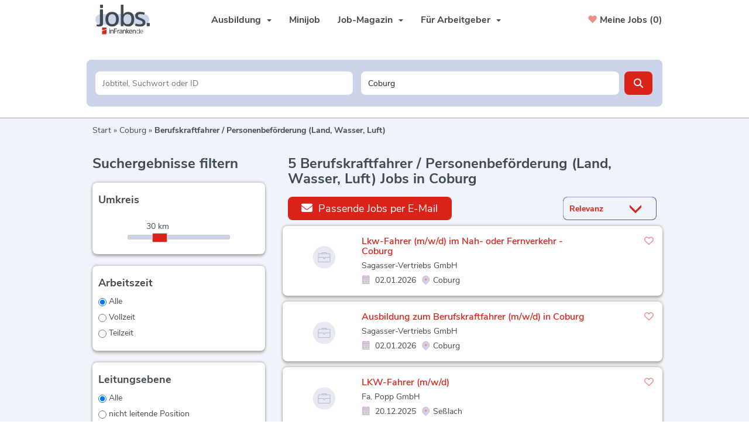

--- FILE ---
content_type: text/html; charset=utf-8
request_url: https://jobs.infranken.de/stellenangebote/fahrer-in-coburg
body_size: 21636
content:
<!DOCTYPE html>
<html lang="de">
  <head>
    


<meta property="og:image" content="https://jobs.infranken.de/Cms_Data/Contents/inFranken/Media/images/SocialMediaSharingImage.png" />

    <title>Berufskraftfahrer / Personenbeförderung (Land, Wasser, Luft) Jobs in Coburg | jobs.inFranken.de</title>
    <link rel="canonical" href="https://jobs.infranken.de/stellenangebote/fahrer-in-coburg"/><meta name="description" content="Du suchst einen Job im Bereich Berufskraftfahrer / Personenbeförderung (Land, Wasser, Luft)? Unser Stellenportal jobs.inFranken.de bietet 5 aktuelle Jobs in Coburg ► Jetzt bewerben!" /><meta name="og:site_name" content="jobs.inFranken.de" /><meta name="robots" content="index, follow" />
    <meta name="viewport" content="width=device-width, initial-scale=1">
    <link rel="apple-touch-icon" sizes="180x180" href="/Cms_Data/Sites/inFranken/Files/icons/apple-touch-icon.png">
<link rel="icon" type="image/png" sizes="32x32" href="/Cms_Data/Sites/inFranken/Files/icons/favicon-32x32.png">
<link rel="icon" type="image/png" sizes="16x16" href="/Cms_Data/Sites/inFranken/Files/icons/favicon-16x16.png">
<link rel="manifest" href="/Cms_Data/Sites/inFranken/Files/icons/site.webmanifest">
<link rel="mask-icon" href="/Cms_Data/Sites/inFranken/Files/icons/safari-pinned-tab.svg" color="#5bbad5">
<link rel="shortcut icon" href="/Cms_Data/Sites/inFranken/Files/icons/favicon.ico">

    <link type="text/css" rel="stylesheet" href="/inFranken/Kooboo-Resource/theme/1_246_0/true/Default.css" />
<link type="text/css" rel="stylesheet" href="/Cms_Data/Sites/inFranken/Themes/Default/print.css" media="print"/>
    <script type="text/javascript" src="/inFranken/Kooboo-Resource/scripts/1_246_0/True/Default.js" ></script>

    <!-- ### Code fuer den <head> ### -->
    


<script>
    dataLayer = window.dataLayer || [];
    dataLayer.push({ 'visitorType': 'Bot' });

    function PushEventAutowert(event, autowert, origin, productId) {
        dataLayer.push({ 'event': event, 'autowert': autowert, 'origin': origin, 'product_id': productId });
    }
</script>
<!-- Google Tag Manager -->
<script type="text/plain" class="cmplazyload" data-cmp-vendor="s905">
(function(w,d,s,l,i){w[l]=w[l]||[];w[l].push({'gtm.start':
new Date().getTime(),event:'gtm.js'});var f=d.getElementsByTagName(s)[0],
j=d.createElement(s),dl=l!='dataLayer'?'&l='+l:'';j.async=true;j.src=
'https://www.googletagmanager.com/gtm.js?id='+i+dl;f.parentNode.insertBefore(j,f);
})(window,document,'script','dataLayer','GTM-TJF93QJX');
</script>
<!-- End Google Tag Manager -->



    <!-- begin preload of IOM web manager -->
<link rel='preload' href='//data-ef8760a9b2.infranken.de/iomm/latest/manager/base/es6/bundle.js' as='script' id='IOMmBundle'>
<!-- end preload of IOM web manager -->
  </head>
  <body class="pv2">
    <script>if(!("gdprAppliesGlobally" in window)){window.gdprAppliesGlobally=true}if(!("cmp_id" in window)||window.cmp_id<1){window.cmp_id=0}if(!("cmp_cdid" in window)){window.cmp_cdid="f96bc399af7a"}if(!("cmp_params" in window)){window.cmp_params=""}if(!("cmp_host" in window)){window.cmp_host="dynamic.infranken.de"}if(!("cmp_cdn" in window)){window.cmp_cdn="static.infranken.de"}if(!("cmp_proto" in window)){window.cmp_proto="https:"}if(!("cmp_codesrc" in window)){window.cmp_codesrc="1"}window.cmp_getsupportedLangs=function(){var b=["DE","EN","FR","IT","NO","DA","FI","ES","PT","RO","BG","ET","EL","GA","HR","LV","LT","MT","NL","PL","SV","SK","SL","CS","HU","RU","SR","ZH","TR","UK","AR","BS","JA","CY"];if("cmp_customlanguages" in window){for(var a=0;a<window.cmp_customlanguages.length;a++){b.push(window.cmp_customlanguages[a].l.toUpperCase())}}return b};window.cmp_getRTLLangs=function(){var a=["AR"];if("cmp_customlanguages" in window){for(var b=0;b<window.cmp_customlanguages.length;b++){if("r" in window.cmp_customlanguages[b]&&window.cmp_customlanguages[b].r){a.push(window.cmp_customlanguages[b].l)}}}return a};window.cmp_getlang=function(a){if(typeof(a)!="boolean"){a=true}if(a&&typeof(cmp_getlang.usedlang)=="string"&&cmp_getlang.usedlang!==""){return cmp_getlang.usedlang}return window.cmp_getlangs()[0]};window.cmp_extractlang=function(a){if(a.indexOf("cmplang=")!=-1){a=a.substr(a.indexOf("cmplang=")+8,2).toUpperCase();if(a.indexOf("&")!=-1){a=a.substr(0,a.indexOf("&"))}}else{a=""}return a};window.cmp_getlangs=function(){var g=window.cmp_getsupportedLangs();var c=[];var f=location.hash;var e=location.search;var j="cmp_params" in window?window.cmp_params:"";var a="languages" in navigator?navigator.languages:[];if(cmp_extractlang(f)!=""){c.push(cmp_extractlang(f))}else{if(cmp_extractlang(e)!=""){c.push(cmp_extractlang(e))}else{if(cmp_extractlang(j)!=""){c.push(cmp_extractlang(j))}else{if("cmp_setlang" in window&&window.cmp_setlang!=""){c.push(window.cmp_setlang.toUpperCase())}else{if("cmp_langdetect" in window&&window.cmp_langdetect==1){c.push(window.cmp_getPageLang())}else{if(a.length>0){for(var d=0;d<a.length;d++){c.push(a[d])}}if("language" in navigator){c.push(navigator.language)}if("userLanguage" in navigator){c.push(navigator.userLanguage)}}}}}}var h=[];for(var d=0;d<c.length;d++){var b=c[d].toUpperCase();if(b.length<2){continue}if(g.indexOf(b)!=-1){h.push(b)}else{if(b.indexOf("-")!=-1){b=b.substr(0,2)}if(g.indexOf(b)!=-1){h.push(b)}}}if(h.length==0&&typeof(cmp_getlang.defaultlang)=="string"&&cmp_getlang.defaultlang!==""){return[cmp_getlang.defaultlang.toUpperCase()]}else{return h.length>0?h:["EN"]}};window.cmp_getPageLangs=function(){var a=window.cmp_getXMLLang();if(a!=""){a=[a.toUpperCase()]}else{a=[]}a=a.concat(window.cmp_getLangsFromURL());return a.length>0?a:["EN"]};window.cmp_getPageLang=function(){var a=window.cmp_getPageLangs();return a.length>0?a[0]:""};window.cmp_getLangsFromURL=function(){var c=window.cmp_getsupportedLangs();var b=location;var m="toUpperCase";var g=b.hostname[m]()+".";var a=b.pathname[m]()+"/";var f=[];for(var e=0;e<c.length;e++){var j=a.substring(0,c[e].length+1);if(g.substring(0,c[e].length+1)==c[e]+"."){f.push(c[e][m]())}else{if(c[e].length==5){var k=c[e].substring(3,5)+"-"+c[e].substring(0,2);if(g.substring(0,k.length+1)==k+"."){f.push(c[e][m]())}}else{if(j==c[e]+"/"||j=="/"+c[e]){f.push(c[e][m]())}else{if(j==c[e].replace("-","/")+"/"||j=="/"+c[e].replace("-","/")){f.push(c[e][m]())}else{if(c[e].length==5){var k=c[e].substring(3,5)+"-"+c[e].substring(0,2);var h=a.substring(0,k.length+1);if(h==k+"/"||h==k.replace("-","/")+"/"){f.push(c[e][m]())}}}}}}}return f};window.cmp_getXMLLang=function(){var c=document.getElementsByTagName("html");if(c.length>0){var c=c[0]}else{c=document.documentElement}if(c&&c.getAttribute){var a=c.getAttribute("xml:lang");if(typeof(a)!="string"||a==""){a=c.getAttribute("lang")}if(typeof(a)=="string"&&a!=""){var b=window.cmp_getsupportedLangs();return b.indexOf(a.toUpperCase())!=-1||b.indexOf(a.substr(0,2).toUpperCase())!=-1?a:""}else{return""}}};(function(){var C=document;var D=C.getElementsByTagName;var o=window;var t="";var h="";var k="";var E=function(e){var i="cmp_"+e;e="cmp"+e+"=";var d="";var l=e.length;var I=location;var J=I.hash;var w=I.search;var u=J.indexOf(e);var H=w.indexOf(e);if(u!=-1){d=J.substring(u+l,9999)}else{if(H!=-1){d=w.substring(H+l,9999)}else{return i in o&&typeof(o[i])!=="function"?o[i]:""}}var G=d.indexOf("&");if(G!=-1){d=d.substring(0,G)}return d};var j=E("lang");if(j!=""){t=j;k=t}else{if("cmp_getlang" in o){t=o.cmp_getlang().toLowerCase();h=o.cmp_getlangs().slice(0,3).join("_");k=o.cmp_getPageLangs().slice(0,3).join("_");if("cmp_customlanguages" in o){var m=o.cmp_customlanguages;for(var y=0;y<m.length;y++){var a=m[y].l.toLowerCase();if(a==t){t="en"}}}}}var q=("cmp_proto" in o)?o.cmp_proto:"https:";if(q!="http:"&&q!="https:"){q="https:"}var n=("cmp_ref" in o)?o.cmp_ref:location.href;if(n.length>300){n=n.substring(0,300)}var A=function(d){var K=C.createElement("script");K.setAttribute("data-cmp-ab","1");K.type="text/javascript";K.async=true;K.src=d;var J=["body","div","span","script","head"];var w="currentScript";var H="parentElement";var l="appendChild";var I="body";if(C[w]&&C[w][H]){C[w][H][l](K)}else{if(C[I]){C[I][l](K)}else{for(var u=0;u<J.length;u++){var G=D(J[u]);if(G.length>0){G[0][l](K);break}}}}};var b=E("design");var c=E("regulationkey");var z=E("gppkey");var s=E("att");var f=o.encodeURIComponent;var g=false;try{g=C.cookie.length>0}catch(B){g=false}var x=E("darkmode");if(x=="0"){x=0}else{if(x=="1"){x=1}else{try{if("matchMedia" in window&&window.matchMedia){var F=window.matchMedia("(prefers-color-scheme: dark)");if("matches" in F&&F.matches){x=1}}}catch(B){x=0}}}var p=q+"//"+o.cmp_host+"/delivery/cmp.php?";p+=("cmp_id" in o&&o.cmp_id>0?"id="+o.cmp_id:"")+("cmp_cdid" in o?"&cdid="+o.cmp_cdid:"")+"&h="+f(n);p+=(b!=""?"&cmpdesign="+f(b):"")+(c!=""?"&cmpregulationkey="+f(c):"")+(z!=""?"&cmpgppkey="+f(z):"");p+=(s!=""?"&cmpatt="+f(s):"")+("cmp_params" in o?"&"+o.cmp_params:"")+(g?"&__cmpfcc=1":"");p+=(x>0?"&cmpdarkmode=1":"");A(p+"&l="+f(t)+"&ls="+f(h)+"&lp="+f(k)+"&o="+(new Date()).getTime());var r="js";var v=E("debugunminimized")!=""?"":".min";if(E("debugcoverage")=="1"){r="instrumented";v=""}if(E("debugtest")=="1"){r="jstests";v=""}A(q+"//"+o.cmp_cdn+"/delivery/"+r+"/cmp_final"+v+".js")})();window.cmp_rc=function(c,b){var l="";try{l=document.cookie}catch(h){l=""}var j="";var f=0;var g=false;while(l!=""&&f<100){f++;while(l.substr(0,1)==" "){l=l.substr(1,l.length)}var k=l.substring(0,l.indexOf("="));if(l.indexOf(";")!=-1){var m=l.substring(l.indexOf("=")+1,l.indexOf(";"))}else{var m=l.substr(l.indexOf("=")+1,l.length)}if(c==k){j=m;g=true}var d=l.indexOf(";")+1;if(d==0){d=l.length}l=l.substring(d,l.length)}if(!g&&typeof(b)=="string"){j=b}return(j)};window.cmp_stub=function(){var a=arguments;__cmp.a=__cmp.a||[];if(!a.length){return __cmp.a}else{if(a[0]==="ping"){if(a[1]===2){a[2]({gdprApplies:gdprAppliesGlobally,cmpLoaded:false,cmpStatus:"stub",displayStatus:"hidden",apiVersion:"2.2",cmpId:31},true)}else{a[2](false,true)}}else{if(a[0]==="getUSPData"){a[2]({version:1,uspString:window.cmp_rc("__cmpccpausps","1---")},true)}else{if(a[0]==="getTCData"){__cmp.a.push([].slice.apply(a))}else{if(a[0]==="addEventListener"||a[0]==="removeEventListener"){__cmp.a.push([].slice.apply(a))}else{if(a.length==4&&a[3]===false){a[2]({},false)}else{__cmp.a.push([].slice.apply(a))}}}}}}};window.cmp_dsastub=function(){var a=arguments;a[0]="dsa."+a[0];window.cmp_gppstub(a)};window.cmp_gppstub=function(){var c=arguments;__gpp.q=__gpp.q||[];if(!c.length){return __gpp.q}var h=c[0];var g=c.length>1?c[1]:null;var f=c.length>2?c[2]:null;var a=null;var j=false;if(h==="ping"){a=window.cmp_gpp_ping();j=true}else{if(h==="addEventListener"){__gpp.e=__gpp.e||[];if(!("lastId" in __gpp)){__gpp.lastId=0}__gpp.lastId++;var d=__gpp.lastId;__gpp.e.push({id:d,callback:g});a={eventName:"listenerRegistered",listenerId:d,data:true,pingData:window.cmp_gpp_ping()};j=true}else{if(h==="removeEventListener"){__gpp.e=__gpp.e||[];a=false;for(var e=0;e<__gpp.e.length;e++){if(__gpp.e[e].id==f){__gpp.e[e].splice(e,1);a=true;break}}j=true}else{__gpp.q.push([].slice.apply(c))}}}if(a!==null&&typeof(g)==="function"){g(a,j)}};window.cmp_gpp_ping=function(){return{gppVersion:"1.1",cmpStatus:"stub",cmpDisplayStatus:"hidden",signalStatus:"not ready",supportedAPIs:["2:tcfeuv2","5:tcfcav1","7:usnat","8:usca","9:usva","10:usco","11:usut","12:usct"],cmpId:31,sectionList:[],applicableSections:[0],gppString:"",parsedSections:{}}};window.cmp_addFrame=function(b){if(!window.frames[b]){if(document.body){var a=document.createElement("iframe");a.style.cssText="display:none";if("cmp_cdn" in window&&"cmp_ultrablocking" in window&&window.cmp_ultrablocking>0){a.src="//"+window.cmp_cdn+"/delivery/empty.html"}a.name=b;a.setAttribute("title","Intentionally hidden, please ignore");a.setAttribute("role","none");a.setAttribute("tabindex","-1");document.body.appendChild(a)}else{window.setTimeout(window.cmp_addFrame,10,b)}}};window.cmp_msghandler=function(d){var a=typeof d.data==="string";try{var c=a?JSON.parse(d.data):d.data}catch(f){var c=null}if(typeof(c)==="object"&&c!==null&&"__cmpCall" in c){var b=c.__cmpCall;window.__cmp(b.command,b.parameter,function(h,g){var e={__cmpReturn:{returnValue:h,success:g,callId:b.callId}};d.source.postMessage(a?JSON.stringify(e):e,"*")})}if(typeof(c)==="object"&&c!==null&&"__uspapiCall" in c){var b=c.__uspapiCall;window.__uspapi(b.command,b.version,function(h,g){var e={__uspapiReturn:{returnValue:h,success:g,callId:b.callId}};d.source.postMessage(a?JSON.stringify(e):e,"*")})}if(typeof(c)==="object"&&c!==null&&"__tcfapiCall" in c){var b=c.__tcfapiCall;window.__tcfapi(b.command,b.version,function(h,g){var e={__tcfapiReturn:{returnValue:h,success:g,callId:b.callId}};d.source.postMessage(a?JSON.stringify(e):e,"*")},b.parameter)}if(typeof(c)==="object"&&c!==null&&"__gppCall" in c){var b=c.__gppCall;window.__gpp(b.command,function(h,g){var e={__gppReturn:{returnValue:h,success:g,callId:b.callId}};d.source.postMessage(a?JSON.stringify(e):e,"*")},"parameter" in b?b.parameter:null,"version" in b?b.version:1)}if(typeof(c)==="object"&&c!==null&&"__dsaCall" in c){var b=c.__dsaCall;window.__dsa(b.command,function(h,g){var e={__dsaReturn:{returnValue:h,success:g,callId:b.callId}};d.source.postMessage(a?JSON.stringify(e):e,"*")},"parameter" in b?b.parameter:null,"version" in b?b.version:1)}};window.cmp_setStub=function(a){if(!(a in window)||(typeof(window[a])!=="function"&&typeof(window[a])!=="object"&&(typeof(window[a])==="undefined"||window[a]!==null))){window[a]=window.cmp_stub;window[a].msgHandler=window.cmp_msghandler;window.addEventListener("message",window.cmp_msghandler,false)}};window.cmp_setGppStub=function(a){if(!(a in window)||(typeof(window[a])!=="function"&&typeof(window[a])!=="object"&&(typeof(window[a])==="undefined"||window[a]!==null))){window[a]=window.cmp_gppstub;window[a].msgHandler=window.cmp_msghandler;window.addEventListener("message",window.cmp_msghandler,false)}};if(!("cmp_noiframepixel" in window)){window.cmp_addFrame("__cmpLocator")}if((!("cmp_disableusp" in window)||!window.cmp_disableusp)&&!("cmp_noiframepixel" in window)){window.cmp_addFrame("__uspapiLocator")}if((!("cmp_disabletcf" in window)||!window.cmp_disabletcf)&&!("cmp_noiframepixel" in window)){window.cmp_addFrame("__tcfapiLocator")}if((!("cmp_disablegpp" in window)||!window.cmp_disablegpp)&&!("cmp_noiframepixel" in window)){window.cmp_addFrame("__gppLocator")}if((!("cmp_disabledsa" in window)||!window.cmp_disabledsa)&&!("cmp_noiframepixel" in window)){window.cmp_addFrame("__dsaLocator")}window.cmp_setStub("__cmp");if(!("cmp_disabletcf" in window)||!window.cmp_disabletcf){window.cmp_setStub("__tcfapi")}if(!("cmp_disableusp" in window)||!window.cmp_disableusp){window.cmp_setStub("__uspapi")}if(!("cmp_disablegpp" in window)||!window.cmp_disablegpp){window.cmp_setGppStub("__gpp")}if(!("cmp_disabledsa" in window)||!window.cmp_disabledsa){window.cmp_setGppStub("__dsa")};</script>
    

<!-- Google Tag Manager (noscript) -->
<noscript><iframe src="https://www.googletagmanager.com/ns.html?id=GTM-TJF93QJX"
height="0" width="0" style="display:none;visibility:hidden"></iframe></noscript>
<!-- End Google Tag Manager (noscript) -->
    <noscript>
    <div style="position: absolute; left: 50%; width:60%; ">
        <div style="position: relative; left: -50%; background-color: yellow; border: solid 1px red; text-align: center;padding: 15px;font-size: 1.5em;z-index:2000;">
            <p>Bitte aktivieren Sie JavaScript in ihrem Browser.</p>
        </div>
    </div>
</noscript> 
    <!--Modal window for IE only-->
<div id="IEModal" class="internet-explorer-modal">
  <div class="modal-content">
    <span class="close">&times;</span>
    <p>Der Webbrowser <strong>Internet Explorer</strong> ist veraltet.</p>
    <p>Bitte verwenden Sie zukünftig einen der unten aufgeführten, kostenlosen Webbrowser:</p>
    
    <div class="browser-logos">
      <a href="https://www.microsoft.com/de-de/edge" target="_blank" rel="noopener nofollow" title="Link zum Edge Browser">
      	<img class="icon-lazy" alt="Edge" data-src="/Cms_Data/Sites/inFranken/Themes/Default/images/Edge.svg"/>
        <p>Edge</p>
        <p>Microsoft</p>
      </a>
      <a href="https://www.mozilla.org/de/firefox/new/" target="_blank" rel="noopener nofollow" title="Link zum Firefox Browser">
      	<img class="icon-lazy" alt="Firefox" data-src="/Cms_Data/Sites/inFranken/Themes/Default/images/Firefox.svg"/>
        <p>Firefox</p>
        <p>Mozilla Foundation</p>
      </a>
      <a href="https://www.google.com/chrome/" target="_blank" rel="noopener nofollow" title="Link zum Chrome Browser">
      	<img class="icon-lazy" alt="Chrome" data-src="/Cms_Data/Sites/inFranken/Themes/Default/images/Chrome.svg"/>
        <p>Chrome</p>
        <p>Google</p>
      </a>
    </div>
  </div>
</div>

<!--Check if user is using any Version of IE and show a modal window-->
<script>
  function isIEUsed() {
    const ua = window.navigator.userAgent;
    const msie = ua.indexOf('MSIE ');
    const trident = ua.indexOf('Trident/');
    
    return (msie > 0 || trident > 0);
  }
  
  function setStorage() {
    sessionStorage.setItem('IENotSupported', true);
  }
  
  function getStorage() {
    return sessionStorage.getItem('IENotSupported');
  }
  
  function showModalWindow() {
    var modalWindow = document.getElementById("IEModal");
    var closeBtn = document.getElementsByClassName("close")[0];
    
    if(isIEUsed() && !getStorage()){
      let icons = document.getElementsByClassName("icon-lazy");
      for (let i=0; i<icons.length; i++) {
        icons[i].src = icons[i].dataset.src;
      }
      
      modalWindow.style.display = "block";
      
      closeBtn.onclick = function() {
        modalWindow.style.display = "none";
        setStorage();
      }
      
      window.onclick = function(event) {
        if (event.target == modalWindow) {
          modalWindow.style.display = "none";
          setStorage();
        }
      }
    }
  }

  showModalWindow();    
</script>
    <div class="main-container">
      <div class="loading-spinner"></div>     
      <header class="stripe stripe-header">
        <div class="stripe stripe-navigation">
    <div class="container-fluid stripe-container">
      	<nav role="navigation" class="navbar navbar-default navbar-static-top">
  <div class="navbar-header navbar-header-def">
   <button type="button" data-target="#navbarCollapse" data-toggle="collapse" class="navbar-toggle collapsed" id="navbutton">
   <img src="/Cms_Data/Sites/inFranken/Themes/Default/images/MenuButton.png" alt="collapsibleMenuButton" width="26" height="17">
   </button>
</div>
<!-- Collection of nav links and other content for toggling -->
<a class="navigation-logo-mobile" href="/" title="Startseite"><img src="/Cms_Data/Sites/inFranken/Themes/Default/images/logo.svg" alt="logo" width="93px"></a>
<div id="navbarCollapse" class="collapse navbar-collapse">
   <ul class="nav navbar-nav">
     <li class="navigation-logo-desktop"><a href="/" title="Startseite"><img src="/Cms_Data/Sites/inFranken/Themes/Default/images/logo.svg" alt="logo" width="93px"></a></li>
     <li class="dropdown  active" id="navBtn_Landingpage">
          <button class="navigation-dropdown a" type="button" id="dropdownMenu0" data-toggle="dropdown" aria-haspopup="true" aria-expanded="true">Ausbildung<span class="caret"></span>
          </button>
          <ul class="dropdown-menu" aria-labelledby="dropdownMenu0">
            <li class="" id="navBtn_minijobs"><a href="/stellenangebote/ausbildung">Ausbildungsstellen</a></li>
            <li><a href="/job-magazin/ausbildung-magazin">Ausbildung-Magazin</a></li>
          </ul>
        </li>	
         <li class="" id="navBtn_minijobs"><a href="/stellenangebote/minijobs">Minijob</a></li>
     	<li class="dropdown  active" id="navBtn_Landingpage">
          <button class="navigation-dropdown a" type="button" id="dropdownMenu1" data-toggle="dropdown" aria-haspopup="true" aria-expanded="true">Job-Magazin<span class="caret"></span>
          </button>
          <ul class="dropdown-menu" aria-labelledby="dropdownMenu1">
            <li><a href="/job-magazin">Alle Themen</a></li>
            <li><a href="/job-magazin/berufe">Berufe</a></li>
            <li><a href="/job-magazin/bewerbung">Bewerbung</a></li>
            <li><a href="/job-magazin/finanzen-und-recht">Finanzen & Recht</a></li>
            <li><a href="/job-magazin/gesundheit">Gesundheit</a></li>
            <li><a href="/job-magazin/karrieretipps">Karrieretipps</a></li>
            <li><a href="/job-magazin/karrierewege">Karrierewege</a></li>
            <li><a href="/job-magazin/news">News</a></li>
          </ul>
        </li>	 
     	<li class="dropdown " id="navBtn_ProductOnePager">
          <button class="navigation-dropdown a" type="button" id="dropdownMenu2" data-toggle="dropdown" aria-haspopup="true" aria-expanded="true">Für Arbeitgeber<span class="caret"></span>
          </button>
          <ul class="dropdown-menu" aria-labelledby="dropdownMenu2">
            <li><a href="/unternehmen">Produkte</a></li>
            <li><a href="/job-magazin/aktionen">Aktionen</a></li>
          	<li><a href="/anzeige-schalten">Selbstbuchung Minijob</a></li>
          </ul>
        </li>
      	<li class="" id="navBtn_Merkliste"> <a href="/merkliste">Meine Jobs</a></li>
   </ul>
</div>
  
    <div id="my-favorites-list">
        <a href="/merkliste">
            <span class="favorite-star"></span><span>Meine Jobs&nbsp;</span>
            <span id="x-favorites-count"></span>
        </a>
    </div>

</nav>
  	</div>
</div>

<script>
    sags = sags || {};
    sags.currentPageInformation = {"CountryCode":"DE,AT,CZ,PL,DK,NL,BE,LU,FR,CH,IT","CurrentSite":"Landingpage","CurrentCity":"Coburg","CurrentCityId":"M-DE-3905","CurrentCategoryId":23,"CurrentSubCategoryIds":[],"CurrentSearchQuery":"","CurrentJobAdOnlineFrom":null,"CurrentAreaRadius":30,"CurrentPageNumber":1,"PageSize":25,"Debug":false,"TopUpOffers":true};
    if (sags.currentPageInformation["Debug"]) {
        console.log(JSON.stringify(sags.currentPageInformation));
    }
    sags.currentPageInformation.updateproperty = function(property, value) {
        sags.currentPageInformation[property] = value;
        if (sags.currentPageInformation["Debug"]) {
            console.log(JSON.stringify(sags.currentPageInformation));
        }
    }
</script>
<div class="stripe stripe-full-keyvisual-subsites">
 
<div class="container-fluid stripe-container stripe-container-keyvisual"> 
  <div id="keyvisual" class="subsite-keyvisual">
      <div class="searchbox-container">
        <div class="clearfix"></div>
          


    <nav id="Searchnavigation" class="hidden-category-dropdown " style="display: block">
        <div style="display: block">
<form action="/suchergebnisse" id="searchbox-form" method="get">

<div class="btn-group category-dropdown-group">
    <div id="category-dropdown-trigger" data-toggle="dropdown">
        <input aria-label="Kategorie" class="dropdown-input" id="chooseCategory" name="JobCategoryName" placeholder="Berufsfeld wählen" type="text" value="Berufskraftfahrer / Personenbeförderung (Land, Wasser, Luft)" />
        <button class="btn btn-default dropdown-toggle menu-down-glyphicon" aria-label="Kategorie Dropdown" type="button"></button>
    </div>
    <ul class="dropdown-menu">
        <li><a href="#" data-option-value="">Alle Berufsfelder</a></li>
            <li>
                    <a href="#" title="Architektur / Bauwesen" data-category-id="14">Architektur / Bauwesen</a>
            </li>
            <li>
                    <a href="#" title="Assistenz / Sekretariat" data-category-id="6">Assistenz / Sekretariat</a>
            </li>
            <li>
                    <a href="#" title="Ausbildungspl&#228;tze" data-category-id="30">Ausbildungspl&#228;tze</a>
            </li>
            <li>
                    <a href="#" title="Banken / Versicherungen / Finanzdienstleister" data-category-id="12">Banken / Versicherungen / Finanzdienstleister</a>
            </li>
            <li>
                    <a href="#" title="Berufskraftfahrer / Personenbef&#246;rderung (Land, Wasser, Luft)" data-category-id="23">Berufskraftfahrer / Personenbef&#246;rderung (Land, Wasser, Luft)</a>
            </li>
            <li>
                    <a href="#" title="Bildung / Erziehung / Soziale Berufe" data-category-id="17">Bildung / Erziehung / Soziale Berufe</a>
            </li>
            <li>
                    <a href="#" title="Consulting / Beratung" data-category-id="11">Consulting / Beratung</a>
            </li>
            <li>
                    <a href="#" title="Diplomandenstellen" data-category-id="32">Diplomandenstellen</a>
            </li>
            <li>
                    <a href="#" title="Einkauf / Logistik / Materialwirtschaft" data-category-id="21">Einkauf / Logistik / Materialwirtschaft</a>
            </li>
            <li>
                    <a href="#" title="Finanzen / Controlling / Steuern" data-category-id="4">Finanzen / Controlling / Steuern</a>
            </li>
            <li>
                    <a href="#" title="Forschung und Wissenschaft" data-category-id="15">Forschung und Wissenschaft</a>
            </li>
            <li>
                    <a href="#" title="Freiberufler / Selbst&#228;ndigkeit / Franchise" data-category-id="25">Freiberufler / Selbst&#228;ndigkeit / Franchise</a>
            </li>
            <li>
                    <a href="#" title="Gastronomie / Tourismus" data-category-id="18">Gastronomie / Tourismus</a>
            </li>
            <li>
                    <a href="#" title="Handwerk / gewerblich-technische Berufe" data-category-id="19">Handwerk / gewerblich-technische Berufe</a>
            </li>
            <li>
                    <a href="#" title="Hilfskr&#228;fte, Aushilfs- und Nebenjobs" data-category-id="22">Hilfskr&#228;fte, Aushilfs- und Nebenjobs</a>
            </li>
            <li>
                    <a href="#" title="Ingenieurberufe / Techniker" data-category-id="13">Ingenieurberufe / Techniker</a>
            </li>
            <li>
                    <a href="#" title="IT / TK / Software-Entwicklung" data-category-id="10">IT / TK / Software-Entwicklung</a>
            </li>
            <li>
                    <a href="#" title="Kaufm&#228;nnische Berufe &amp; Verwaltung" data-category-id="5">Kaufm&#228;nnische Berufe &amp; Verwaltung</a>
            </li>
            <li>
                    <a href="#" title="Marketing / Werbung / Design" data-category-id="8">Marketing / Werbung / Design</a>
            </li>
            <li>
                    <a href="#" title="Medizin und Gesundheit" data-category-id="16">Medizin und Gesundheit</a>
            </li>
            <li>
                    <a href="#" title="&#214;ffentlicher Dienst" data-category-id="34">&#214;ffentlicher Dienst</a>
            </li>
            <li>
                    <a href="#" title="Personalwesen" data-category-id="2">Personalwesen</a>
            </li>
            <li>
                    <a href="#" title="PR / Journalismus / Medien / Kultur" data-category-id="9">PR / Journalismus / Medien / Kultur</a>
            </li>
            <li>
                    <a href="#" title="Praktika, Werkstudentenpl&#228;tze" data-category-id="31">Praktika, Werkstudentenpl&#228;tze</a>
            </li>
            <li>
                    <a href="#" title="Rechtswesen" data-category-id="3">Rechtswesen</a>
            </li>
            <li>
                    <a href="#" title="Sicherheitsdienste" data-category-id="24">Sicherheitsdienste</a>
            </li>
            <li>
                    <a href="#" title="Vertrieb / Verkauf" data-category-id="7">Vertrieb / Verkauf</a>
            </li>
            <li>
                    <a href="#" title="Vorstand / Gesch&#228;ftsf&#252;hrung" data-category-id="1">Vorstand / Gesch&#228;ftsf&#252;hrung</a>
            </li>
            <li>
                    <a href="#" title="Weiterbildung / Studium / duale Ausbildung" data-category-id="33">Weiterbildung / Studium / duale Ausbildung</a>
            </li>
    </ul>
</div>


<input Name="cityId" id="CityId" name="CityId" type="hidden" value="M-DE-3905" />
<input Name="categoryId" data-val="true" data-val-number="The field JobCategory must be a number." id="JobCategory" name="JobCategory" type="hidden" value="23" />
<input Name="subcategoryIds" data-val="true" data-val-number="The field JobSubCategory must be a number." id="JobSubCategory" name="JobSubCategory" type="hidden" value="" />
<input Name="searchQuery" aria-label="Jobtitel oder Unternehmen" class="search-input" id="Searchterm" name="Searchterm" placeholder="Jobtitel, Suchwort oder ID" type="text" value="" />
<input Id="areaRadius" Name="areaRadius" data-val="true" data-val-number="The field AreaRadius must be a number." id="AreaRadius" name="AreaRadius" type="hidden" value="30" />

<input id="companyName" name="companyName" type="hidden" value="" />

<input Name="city" aria-label="Stadt oder Postleitzahl" autocomplete="off" class="search-input" data-dropdown="#dropdown-cities" data-suggest-action="/stellenangebote/fahrer-in-coburg?moduleurl=__dgmkl__%2fhome%2fsuggestlocation" id="cityName" name="CityName" placeholder="Ort, PLZ oder Bundesland" type="text" value="Coburg" /><input class="no-show" data-geolocation-action="/stellenangebote/fahrer-in-coburg?moduleurl=__dgmkl__%2fhome%2fgetgeolocation" id="Geolocation" name="Geolocation" type="text" value="" /><button class="btn-default" type="submit" id="SearchSubmitbutton"></button><div id="categorySubdescription" class="searchBoxSubtext"><p></p></div>
<div id="searchtermSubdescription" class="searchBoxSubtext"><p>Jobtitel, Firmenname, ID</p></div>
<div id="citySubdescription" class="searchBoxSubtext"><p>Ort, PLZ</p></div></form>        </div>
    </nav>


<div id="toggle-searchbox-btn" class="x-hide-searchbox-btn">
    <span class="glyphicon glyphicon-search"></span>
    <span class="x-hide-searchbox-btn-txt">
        Suche einblenden
    </span>
</div>


<div id="dropdown-cities" class="dropdown">
</div>

<div id="keyword-autosuggest" class="dropdown">
</div>

<script>
    window.sags = window.sags || {};
    window.sags.search = {
        isMobileDevice: false,
        showCompanies: true,
        portalName: 'infranken',
        endpointUrl: '/stellenangebote/fahrer-in-coburg?moduleurl=__dgmkl__%2fhome%2fsearchsuggest',
        enabled: true
    };
</script>


<script>
    $(function () {
        //IE9 Placeholder
        $('input, textarea').placeholder();

        //form submit
        $('#searchbox-form').on('keydown', 'input', function (e) {
            if (e.which == 13) {
                e.preventDefault();
                $(this).closest('form').submit();
            }
        });

        $('#cityName').on('keydown', function () {
            $('#CityId').val('');
        });

        $('.combined-city-radius.dynamic input[name="city"]').on('change paste keyup keydown', function () {
            if ($(this).val().length > 0) {
                $('.combined-city-radius.dynamic').removeClass('empty');
            } else {
                $('.combined-city-radius.dynamic').addClass('empty');
            }
        });

        //category dropdown
        $('#chooseCategory').prop('readonly', true);
        if ($('#chooseCategory').val() !== '') {
            $('#chooseCategory').css({ 'background-image': 'none' });
        }
        $('#category-dropdown-trigger').closest('.btn-group').find('.dropdown-menu li a').on('click', function (e) {
            e.preventDefault();
            var txt = $(this).text();
            var categoryId = $(this).data('category-id');
            var subCategoryId = $(this).data('sub-category-id');
            $('#JobCategory').val(categoryId);
            $('#JobSubCategory').val(subCategoryId);
            $('#chooseCategory').val(txt);
            $('#chooseCategory').css({ 'background-image': 'none' });
        });

        $('.area-radius-dropdown li a').on('click', function (e) {
            e.preventDefault();
            var txt = $(this).text();
            var val = $(this).data('option-value');
            $('#areaRadiusText').val(txt);
            $('#areaRadius').val(val);
        });

        $('.x-country-search-dropdown li a').on('click', function (e) {
            e.preventDefault();
            var val = $(this).data('option-value');
            $('#CountryCode').val(val);
            $('#country-search-flag').removeClass();
            $('#country-search-flag').addClass('flag-icon flag-icon-' + val);

            window.sags.cities.countryCode = val.toUpperCase();
            window.sags.cities.serviceResultCache = [];
        });

        /* toggle search box */
        var searchBoxContent = $('#Searchnavigation > div');
        var btnTxt = $('.x-hide-searchbox-btn-txt');
        $('.x-hide-searchbox-btn').on('click', function (e) {
            e.preventDefault();

            searchBoxContent.slideToggle('slow', function () {

                if (searchBoxContent.is(":visible")) {
                    btnTxt.text('Suche ausblenden');
                } else {
                    btnTxt.text('Suche einblenden');
                }
                searchBoxContent.css('overflow', '');
            });
        });
        /*init*/
        var init = function() {

            if (searchBoxContent.is(":visible")) {
                btnTxt.text('Suche ausblenden');
            } else {
                btnTxt.text('Suche einblenden');
            }

            if (searchBoxContent.is(":hidden") && $(window).width() > 739) {
                searchBoxContent.show();
                $('.x-hide-searchbox-btn').hide();

            } else if ($(window).width() > 739) {
                $('.x-hide-searchbox-btn').hide();

            } else {
                $('.x-hide-searchbox-btn').show();
            }
        }

        init();
        $(window).resize(function () {
            init();
        });
    });
</script>


      </div>   
  </div>
</div>
  
</div>  


      </header>
      <div class="stripe searchresult-pages">
        
        <div class="container-fluid stripe-container">
            <div class="container-fluid breadcrumb-container">
	    <nav id="breadcrumb" itemscope itemtype="https://schema.org/BreadcrumbList">
        <div>
                <span itemprop="itemListElement" itemscope itemtype="https://schema.org/ListItem">
                    <a itemprop="item" itemscope itemtype="https://schema.org/WebPage" itemid="/"
                       href="/"
                       data-link="">
                        <span itemprop="name">Start</span>
                    </a>
                    <meta itemprop="position" content="1">
                </span>
                    <span class="breadcrumb-delimiter"></span>
                <span itemprop="itemListElement" itemscope itemtype="https://schema.org/ListItem">
                    <a itemprop="item" itemscope itemtype="https://schema.org/WebPage" itemid="/stellenangebote/coburg"
                       href="/stellenangebote/coburg"
                       data-link="">
                        <span itemprop="name">Coburg</span>
                    </a>
                    <meta itemprop="position" content="2">
                </span>
                    <span class="breadcrumb-delimiter"></span>
                <span itemprop="itemListElement" itemscope itemtype="https://schema.org/ListItem">
                    <a itemprop="item" itemscope itemtype="https://schema.org/WebPage" itemid="/stellenangebote/fahrer-in"
                       href="/stellenangebote/fahrer-in"
                       data-link="">
                        <span itemprop="name">Berufskraftfahrer / Personenbef&#246;rderung (Land, Wasser, Luft)</span>
                    </a>
                    <meta itemprop="position" content="3">
                </span>
        </div>
    </nav>

<script>
    $(function () {
        $('.masked').click(function () {
            window.location = $(this).attr('data-link');
        });
    });
</script>
</div>  
        </div>
        
        <div class="container-fluid stripe-container">
          <div class="row">
            <div class="col-lg-12 col-md-12 col-sm-12">
              
            </div>
            <div class="col-lg-4 col-md-4 col-sm-12">
              

    <aside id="sidebar" class="collapse navbar-collapse">
        <div id="sidebarbackbuttonArea">
            <input id="backbutton" type="button" value="Zurück" class="btn-default">
        </div>
            <div class="headline h2">Suchergebnisse filtern</div>

    <hr class="sidebarline">
    <section>
            <div class="headline h4">Umkreis</div>

        <div id="area-radius-slider"></div>
        <input type="hidden" value="30" id="area-radius" name="area-radius"/>
    </section>
<hr class="sidebarline">
<section>
        <div class="headline h4">Arbeitszeit</div>
    <div class="radio-controlls-container">
            <label>
                <input class="filter-radio-button" type="radio" data-url="/suchergebnisse?categoryId=23&amp;city=Coburg&amp;topJobOnly=0&amp;page=1&amp;jobModeId=0&amp;cityId=M-DE-3905&amp;areaRadius=30&amp;sortKey=0&amp;topUpOffers=True"
                       checked=&quot;checked&quot;
                       name="Arbeitszeit" value="optionsschalter" id="Arbeitszeit_0">
                <span>Alle</span>
            </label>
            <label>
                <input class="filter-radio-button" type="radio" data-url="/suchergebnisse?categoryId=23&amp;city=Coburg&amp;topJobOnly=0&amp;page=1&amp;jobModeId=1&amp;cityId=M-DE-3905&amp;areaRadius=30&amp;sortKey=0&amp;topUpOffers=True"
                       
                       name="Arbeitszeit" value="optionsschalter" id="Arbeitszeit_1">
                <span>Vollzeit</span>
            </label>
            <label>
                <input class="filter-radio-button" type="radio" data-url="/suchergebnisse?categoryId=23&amp;city=Coburg&amp;topJobOnly=0&amp;page=1&amp;jobModeId=2&amp;cityId=M-DE-3905&amp;areaRadius=30&amp;sortKey=0&amp;topUpOffers=True"
                       
                       name="Arbeitszeit" value="optionsschalter" id="Arbeitszeit_2">
                <span>Teilzeit</span>
            </label>
    </div>
</section><hr class="sidebarline">
<section>
        <div class="headline h4">Leitungsebene</div>
    <div class="radio-controlls-container">
            <label>
                <input class="filter-radio-button" type="radio" data-url="/suchergebnisse?categoryId=23&amp;city=Coburg&amp;topJobOnly=0&amp;page=1&amp;jobModeId=0&amp;cityId=M-DE-3905&amp;areaRadius=30&amp;sortKey=0&amp;topUpOffers=True"
                       checked=&quot;checked&quot;
                       name="Leitungsebene" value="optionsschalter" id="Leitungsebene_2">
                <span>Alle</span>
            </label>
            <label>
                <input class="filter-radio-button" type="radio" data-url="/suchergebnisse?categoryId=23&amp;city=Coburg&amp;topJobOnly=0&amp;page=1&amp;managementTypeJobIds=False&amp;jobModeId=0&amp;cityId=M-DE-3905&amp;areaRadius=30&amp;sortKey=0&amp;topUpOffers=True"
                       
                       name="Leitungsebene" value="optionsschalter" id="Leitungsebene_0">
                <span>nicht leitende Position</span>
            </label>
            <label>
                <input class="filter-radio-button" type="radio" data-url="/suchergebnisse?categoryId=23&amp;city=Coburg&amp;topJobOnly=0&amp;page=1&amp;managementTypeJobIds=True&amp;jobModeId=0&amp;cityId=M-DE-3905&amp;areaRadius=30&amp;sortKey=0&amp;topUpOffers=True"
                       
                       name="Leitungsebene" value="optionsschalter" id="Leitungsebene_1">
                <span>leitende Position</span>
            </label>
    </div>
</section><hr class="sidebarline">
<section>
        <div class="headline h4">Aktualität</div>
    <div class="radio-controlls-container">
        <label >
            <input class="filter-radio-button" type="radio" data-url="/suchergebnisse?categoryId=23&amp;city=Coburg&amp;topJobOnly=0&amp;page=1&amp;jobOnlineSinceDays=0&amp;jobModeId=0&amp;cityId=M-DE-3905&amp;areaRadius=30&amp;sortKey=0&amp;topUpOffers=True" data-days="0"
                   checked=&quot;checked&quot;
                   
                   name="Aktualit&auml" value="optionsschalter" id="Aktualitaumlt_0">
                   <span>Alle (5)</span>
        </label>
        <label style=opacity:0.5>
            <input class="filter-radio-button" type="radio" data-url="/suchergebnisse?categoryId=23&amp;city=Coburg&amp;topJobOnly=0&amp;page=1&amp;jobOnlineSinceDays=1&amp;jobModeId=0&amp;cityId=M-DE-3905&amp;areaRadius=30&amp;sortKey=0&amp;topUpOffers=True" data-days="1"
                   
                   disabled=&quot;disabled&quot;
                   name="Aktualit&auml" value="optionsschalter" id="Aktualitaumlt_1">
                   <span>seit gestern (0)</span>
        </label>
        <label style=opacity:0.5>
            <input class="filter-radio-button" type="radio" data-url="/suchergebnisse?categoryId=23&amp;city=Coburg&amp;topJobOnly=0&amp;page=1&amp;jobOnlineSinceDays=7&amp;jobModeId=0&amp;cityId=M-DE-3905&amp;areaRadius=30&amp;sortKey=0&amp;topUpOffers=True" data-days="7"
                   
                   disabled=&quot;disabled&quot;
                   name="Aktualit&auml" value="optionsschalter" id="Aktualitaumlt_7">
                   <span>seit 7 Tagen (0)</span>
        </label>
        <label >
            <input class="filter-radio-button" type="radio" data-url="/suchergebnisse?categoryId=23&amp;city=Coburg&amp;topJobOnly=0&amp;page=1&amp;jobOnlineSinceDays=30&amp;jobModeId=0&amp;cityId=M-DE-3905&amp;areaRadius=30&amp;sortKey=0&amp;topUpOffers=True" data-days="30"
                   
                   
                   name="Aktualit&auml" value="optionsschalter" id="Aktualitaumlt_30">
                   <span>seit 30 Tagen (5)</span>
        </label>
    </div>
</section><hr class="sidebarline">
<section>
        <div class="headline h4">Tätigkeitsfeld</div>
    <div>

            <p class="all-category-link x-all-category-link">
                <a href="/stellenangebote/coburg">
                    Alle Kategorien anzeigen
                </a>
            </p>
            <div class="category-link x-active-category-link" data-id="23">
                <div class="triangle-down-glyphicon"></div>
                    <a href="/stellenangebote/fahrer-in-coburg">Berufskraftfahrer / Personenbef&#246;rderung (Land, Wasser, Luft)</a>
            </div>
            <ul class="subcategory-list">
                    <li class=" subcategory-link x-subcategory-link" data-id="170">
                            <div class="masked" data-link="/suchergebnisse?categoryId=23&amp;city=Coburg&amp;topJobOnly=0&amp;page=1&amp;subcategoryIds=170&amp;jobModeId=0&amp;cityId=M-DE-3905&amp;areaRadius=30&amp;sortKey=0&amp;topUpOffers=True">LKW-Fahrer, Busfahrer, Kurierdienst, Taxi (3)</div>
                    </li>
                    <li class=" subcategory-link x-subcategory-link" data-id="169">
                            <div class="masked" data-link="/suchergebnisse?categoryId=23&amp;city=Coburg&amp;topJobOnly=0&amp;page=1&amp;subcategoryIds=169&amp;jobModeId=0&amp;cityId=M-DE-3905&amp;areaRadius=30&amp;sortKey=0&amp;topUpOffers=True">Gabelstapler-, Kran-, Baumaschinenf&#252;hrer (2)</div>
                    </li>
            </ul>
    </div>
</section>

    </aside>


<script>

    $(function () {

        $(document).on('onShowFiltersClick', function() {
            $("#search-result-list-container").hide();
            $("#sidebar").show().css('visibility', 'visible');
            $('#search-result-list').parent('div').hide(1, function () {
                if (!$('#sidebarbackbuttonArea').visible(true)) {
                    location.href = "#sidebarbackbuttonArea";
                }
            });
        });

        $(".sidebarSectionDownArrow").click(function () {
            $(this).parent().next().toggle();
        });

        $("input[type='radio']").click(function() {
            var url = $(this).attr("data-url");
            window.location.href = url;
        });

        $("input#backbutton,input.x-search-filter-close").click(function () {
            $("#search-result-list-container").show();
            $("#sidebar").hide().css('visibility', 'hidden');
            $('#search-result-list').parent('div').show();
        });

        $('.masked').click(function() {
            window.location = $(this).attr('data-link');
        });

        function toggleExpandableCategory($expandButtonElement) {
            $expandButtonElement
                .toggleClass('triangle-right-glyphicon triangle-down-glyphicon')
                .siblings('.x-subcategory-list-expand')
                .fadeToggle();
        }

        $('.x-subcategory-list-expand').siblings('.category-list-image').click(function () {
            toggleExpandableCategory($(this));
        });


    });

    // Region radius

    var areaRadiusBaseUrl = "/suchergebnisse?categoryId=23&city=Coburg&topJobOnly=0&page=1&jobModeId=0&cityId=M-DE-3905&sortKey=0&topUpOffers=True";

    function navigateToParameterUrl(baseUrl, parameterName, parameterValue) {
        var url;
        if (baseUrl.indexOf("?") > -1) {
            url = baseUrl + "&" + parameterName + "=" + parameterValue;
        } else {
            url = baseUrl + "?" + parameterName + "=" + parameterValue;
        }

        window.location.href = url;
    }

    var regionRadiusValues = [10, 20, 30, 40, 50, 75, 100, 200];
    var regionRadiusLabels = ['10 km', '20 km', '30 km', '40 km', '50 km', '75 km', '100 km', '200 km'];
    var sliderInitialized = false;

    var updateCityRadiusValue = function (e) {
        if (sliderInitialized) {
            var realValue = regionRadiusValues[$("#area-radius-slider").slider("value")];
            $('#area-radius').val(realValue).change();
        }
    };

    var initializeSliderValue = function ($slider) {
        var realValue = $('#area-radius').val();
        for (var i in regionRadiusValues) {
            if (regionRadiusValues[i] == realValue) {
                $slider.slider('value', i);
                return;
            }
        }
    };

    $(function () {
        var $slider = $("#area-radius-slider").slider({ max: 7, value: 0, change: updateCityRadiusValue });
        $slider.slider("float", { labels: regionRadiusLabels });
        initializeSliderValue($slider);
        sliderInitialized = true;
    });

    $('#area-radius').change(function () {
        navigateToParameterUrl(areaRadiusBaseUrl, "areaRadius", $(this).val());
    });

</script>
            </div>
            <div class="col-lg-8 col-md-8 col-sm-12 ">
              <div class="jpm-container">
                      <h1>
            <span class="landing-page-headline-part1">5 Berufskraftfahrer / Personenbeförderung (Land, Wasser, Luft) Jobs in Coburg</span>
            <span class="landing-page-headline-part2"></span>
        </h1>
    <div id="jobpermail" data-target="#jpmModal" data-toggle="modal">
        <a id="jpm_button">
            <span class="fa fa-envelope"></span>
            Passende Jobs per E-Mail
        </a>
    </div>
    <div class="modal fade" id="jpmModal">
        <div class="modal-dialog">
            <div class="modal-content" id="jobsPerEmailContainer">
                <div class="modal-header">
                    <button class="close" data-dismiss="modal">&times;</button>
                    <i class="glyphicon glyphicon-envelope btn-lg email-icon"></i>
                    <p class="headline">Passende Jobs per Mail bestellen</p>
                </div>
                <div class="modal-body">
                    <p>Kostenlos und passend zu deiner Suche</p>
<form>
    <div><span class="field-validation-valid" data-valmsg-for="emailAddress" data-valmsg-replace="true"></span></div>
    <div><span class="field-validation-valid" data-valmsg-for="privacyPolicyAccepted" data-valmsg-replace="true"></span></div>

    <div class="form-inline">
        <div class="form-group email-address-group">
            <input name="emailAddress" class="form-control" type="text" data-val="true" required
                   placeholder="E-Mail Adresse hier eingeben:"
                   data-val-required="Bitte geben Sie Ihre Email Adresse ein."
                   data-rule-customemailaddressvalidation="true"/>
        </div>
        <div class="form-group subscribe-button-group">
            <button id="jobsPerEmailSubmitButton" class="btn btn-default" type="submit">
                Jobs abonnieren
            </button>
        </div>
    </div>

    <input type='text' name='email' class='email'/><script>$('.email').hide();</script>

    <div class="privacy-policy">
            <input type="checkbox" value="true" name="privacyPolicyAccepted"
                   data-val-mandatory="Bitte stimmen Sie den Datenschutzbedingungen zu."
                   data-val="true">
         
        Ich willige in die Verarbeitung meiner Daten zum Erhalt des Newsletters gemäß der 

            <a href="https://www.infranken.de/datenschutz/datenschutz-art-3144" target="_blank" rel="noopener">
                Datenschutzinformationen</a>

         ein.
    </div>

    <input data-val="true" data-val-number="The field AreaRadius must be a number." id="AreaRadius" name="AreaRadius" type="hidden" value="30" />
    <input data-val="true" data-val-number="The field JpmCategoryId must be a number." id="JpmCategoryId" name="JpmCategoryId" type="hidden" value="23" />
    <input id="JpmSubcategoryIds" name="JpmSubcategoryIds" type="hidden" value="" />
    <input id="SearchQuery" name="SearchQuery" type="hidden" value="" />
    <input id="JpmCityId" name="JpmCityId" type="hidden" value="M-DE-3905" />
    <input id="JpmCity" name="JpmCity" type="hidden" value="Coburg" />
    <input data-val="true" data-val-required="The Period field is required." id="Period" name="Period" type="hidden" value="All" />
    <input data-val="true" data-val-required="The SortCriteria field is required." id="SortCriteria" name="SortCriteria" type="hidden" value="Relevance" />
    <input id="CompanyName" name="CompanyName" type="hidden" value="" />
    <input data-val="true" data-val-number="The field JobModeId must be a number." data-val-required="The JobModeId field is required." id="JobModeId" name="JobModeId" type="hidden" value="0" />
    <input id="ManagementTypeJobIds" name="ManagementTypeJobIds" type="hidden" value="" />
</form>

<script>
    (function(jQuery) {
        var regex = new RegExp('^[a-zA-Z0-9.!#$%&’*+/=?^_`{|}~-]+@[a-zA-Z0-9-]+(?:\.[a-zA-Z0-9-]+)*$');
        var errorMessage = 'Die E-Mail-Adresse ist ung&#252;ltig';
        jQuery.validator.addMethod("customemailaddressvalidation", function (value) {
            return regex.test(value);
        }, errorMessage);
    })(jQuery);
</script>

                </div>
            </div>
        </div>
    </div>


<div class="bs-example">
    <div id="jobsPerEmailSuccessDialog" class="modal fade">
        <div class="modal-dialog modal-md">
            <div class="modal-content">
                <div class="modal-header">
                    <button type="button" class="close" data-dismiss="modal" aria-hidden="true">&times;</button>
                </div>
                <div class="modal-body">
                    <p>Wir freuen uns über deine Anmeldung für unseren Suchagenten. Bitte aktiviere ihn, indem du den zugesandten Link bestätigst.</p>
                </div>
            </div>
        </div>
    </div>
</div>

<div class="bs-example">
    <div id="jobsPerEmailErrorDialog" class="modal fade">
        <div class="modal-dialog modal-md">
            <div class="modal-content">
                <div class="modal-header">
                    <button type="button" class="close" data-dismiss="modal" aria-hidden="true">&times;</button>
                </div>
                <div class="modal-body">
                    <p>Es ist ein Fehler aufgetreten. Bitte versuchen Sie es später noch einmal.</p>
                </div>
            </div>
        </div>
    </div>
</div><div id="jpm_flyin">
    <div id="flyin_content">
        <span class="fa fa-envelope"></span>
        <p>Jobs per E-Mail</p>
        <button id="jpm_flyin_button" data-target="#jpmModal" data-toggle="modal" class="btn-default"><span>Jetzt </span>bestellen</button>
    </div>
</div>


<script>
    jQuery.validator.unobtrusive.adapters.addBool("mandatory", "required");

    var initJobsViaMail = function (successHandler, errorHandler) {
        $(this).attr("disabled", false);
        var $form = $("#jobsPerEmailContainer form");

        $form.validate();

        $('#jobsPerEmailSubmitButton').on('click',
            function(e) {
                e.preventDefault();
                $form.find("label").html();

                if ($form.valid()) {
                    $(this).attr("disabled", true);
                    var neData = {
                        userEmail: $form.find("input[name=emailAddress]").val(),
                        email: $form.find("input[name=email]").val(), 
                        privacyPolicyAccepted: $form.find("input[name=privacyPolicyAccepted]").val(),
                        areaRadius: $form.find("input[name=AreaRadius]").val(),
                        jpmCategoryId: $form.find("input[name=JpmCategoryId]").val(),
                        jpmSubcategoryIds: $form.find("input[name=JpmSubcategoryIds]").val(),
                        searchQuery: $form.find("input[name=SearchQuery]").val(),
                        jpmCityId: $form.find("input[name=JpmCityId]").val(),
                        jpmCity: $form.find("input[name=JpmCity]").val(),
                        companyName: $form.find("input[name=CompanyName]").val(),
                        period: $form.find("input[name=Period]").val(),
                        sortCriteria: $form.find("input[name=SortCriteria]").val(),
                        managementTypeJobIds: $form.find("input[name=ManagementTypeJobIds]").val(),
                        jobModeId: $form.find("input[name=JobModeId]").val()
                    }

                    $.ajax({
                        url: '/stellenangebote/fahrer-in-coburg?moduleurl=__eqdac__%2fhome%2fsendjobpermailsubscription',
                        type: "POST",
                        data: neData,
                        context: $(this),
                        beforeSend: function() {
                            $("body").addClass("loading");
                        },
                        success: function(data) {
                            $("body").removeClass("loading");

                            $(this).removeAttr("disabled");

                            if (data.success) {
                                successHandler();
                                $form.find("input[name=emailAddress]").val("");
                            } else {
                                alert(
                                    'Es ist ein Fehler aufgetreten. Bitte versuchen Sie es später noch einmal.');
                            }
                        },
                        error: function () {
                            $("body").removeClass("loading");

                            $(this).removeAttr("disabled");
                            errorHandler();
                        }
                    });
                }
            });
    };

        $("#jobsPerEmailContainer").addClass('show-on-launch');

</script>


<script>
    var successHandler = function () {
        // hide jpm Modal
        $('#jpmModal').modal('toggle');
        $('#jobsPerEmailSuccessDialog').modal('toggle');
    };
    var errorHandler = function () {
        // hide jpm Modal
        $('#jpmModal').modal('toggle');
        $('#jobsPerEmailErrorDialog').modal('toggle');
    };
    $(function () {
        initJobsViaMail(successHandler, errorHandler);
    });
</script>


              </div>
                  <button class="btn-default" id="showFilters">Filtern</button>
<div id="searchResultMetaData" style="display: none;">{"NumberOfResults": 5, "NumberOfRegionOnlyResults": 4, "IsLandingpage": true }</div>

    <div id="dropdown-sort-btn" class="btn-group sort-group">
        <div id="sort-dropdown-trigger"data-toggle="dropdown">
            <input aria-label="Sortierung" class="dropdown-input" id="dropdownsort" name="SearchResultViewModel.DropdownSortName" type="text" value="Relevanz" />
            <button id="sort-btn" class="btn btn-default dropdown-toggle menu-down-glyphicon" aria-label="Sortierung Dropdown" type="button"></button>
        </div>
        <ul class="dropdown-menu">
                <li><a data-url="/suchergebnisse?categoryId=23&amp;city=Coburg&amp;topJobOnly=0&amp;page=1&amp;jobModeId=0&amp;cityId=M-DE-3905&amp;areaRadius=30&amp;sortKey=0&amp;topUpOffers=True&amp;searchCompanyProfiles=True" class="x-link-id" href="#" title=Relevanz>Relevanz</a></li>
                <li><a data-url="/suchergebnisse?categoryId=23&amp;city=Coburg&amp;topJobOnly=0&amp;page=1&amp;jobModeId=0&amp;cityId=M-DE-3905&amp;areaRadius=30&amp;sortKey=1&amp;topUpOffers=True&amp;searchCompanyProfiles=True" class="x-link-id" href="#" title=Aktualit&#228;t>Aktualit&#228;t</a></li>
                <li><a data-url="/suchergebnisse?categoryId=23&amp;city=Coburg&amp;topJobOnly=0&amp;page=1&amp;jobModeId=0&amp;cityId=M-DE-3905&amp;areaRadius=30&amp;sortKey=2&amp;topUpOffers=True&amp;searchCompanyProfiles=True" class="x-link-id" href="#" title=Entfernung>Entfernung</a></li>
        </ul>
    </div>

<script>
    $('.x-link-id').on('click', function() {
        document.location.href = $(this).data('url');
    });

    $('#dropdownsort').prop('readonly', true);

    $('#sort-dropdown-trigger').closest('.sort-group').find('.dropdown-menu li a').on('click', function(e) {
        e.preventDefault();
        var txt = $(this).text();
        $('#dropdownsort').val(txt);
    });
</script>


<div id="search-result-list" class="container">
    <hr class="list-top-line">




    <div class="jobad-container ">


    <div class="row row-left-logo">
        <div class="col-lg-2 col-md-2 col-xs-12">
<div class="company-image">
    <a href="/suchergebnisse?companyname=sagasser-vertriebs-gmbh">
            <img class="job-logo" src="/Cms_Data/Contents/inFranken/Media/images/fallback.gif" alt="Firmenlogo: Sagasser-Vertriebs GmbH" title="Firmenlogo: Sagasser-Vertriebs GmbH" />
    </a>
</div>

        </div>
        <div class="col-lg-10 col-md-10 col-xs-12">
            <div class="row first-row">
                <div class="col-lg-10 col-md-10 col-xs-11">

        <h2 class="job-name">
<a href="/jobs/15911007/lkw_fahrer_(m_w_d)_im_nah_oder_fernverkehr_coburg"
   
   data-id="15911007"
   id="15911007"
   data-search-query="{&amp;quot;civ&amp;quot;:true,&amp;quot;ilp&amp;quot;:true,&amp;quot;cI&amp;quot;:23,&amp;quot;c&amp;quot;:&amp;quot;Coburg&amp;quot;,&amp;quot;CompanyName&amp;quot;:null,&amp;quot;scI&amp;quot;:[],&amp;quot;ciI&amp;quot;:&amp;quot;M-DE-3905&amp;quot;,&amp;quot;tuo&amp;quot;:true,&amp;quot;scp&amp;quot;:true}"
   data-back-url="/stellenangebote/fahrer-in-coburg#15911007"
   data-result-list-position="0"
   class="x-jobad-link">
    Lkw-Fahrer (m/w/d) im Nah- oder Fernverkehr - Coburg
</a>

        </h2>


                </div>
                <div class="col-lg-2 col-md-2 col-xs-1">


<div id="jobad-favicon">
    <button class="add-to-favorites x-add-to-favorites" style="" data-jobid="15911007">
        <div class="favorite-star-outline glyphics"></div><p>Merken</p>
    </button>
    <button class="remove-from-favorites x-remove-from-favorites" style="display:none" data-jobid="15911007">
        <div class="favorite-star glyphics"></div><p>Gemerkt</p>
    </button>
</div>

                </div>
            </div>


<div class="date-company-city">
    <span>02.01.2026</span>
        <a href="/suchergebnisse?companyName=Sagasser-Vertriebs%2BGmbH">
            <span id="companyName">Sagasser-Vertriebs GmbH</span>
        </a>
    <span>Coburg</span>
</div>
<div class="job-description">
    
</div>
   
        </div>
        <div class="row third-row">
            <div class="col-lg-10 col-md-9 col-xs-12">
                <div class="company-profile-button">
                </div>
            </div>
        </div>
    </div>



        <hr />
    </div>
    <div class="jobad-container ">


    <div class="row row-left-logo">
        <div class="col-lg-2 col-md-2 col-xs-12">
<div class="company-image">
    <a href="/suchergebnisse?companyname=sagasser-vertriebs-gmbh">
            <img class="job-logo" src="/Cms_Data/Contents/inFranken/Media/images/fallback.gif" alt="Firmenlogo: Sagasser-Vertriebs GmbH" title="Firmenlogo: Sagasser-Vertriebs GmbH" />
    </a>
</div>

        </div>
        <div class="col-lg-10 col-md-10 col-xs-12">
            <div class="row first-row">
                <div class="col-lg-10 col-md-10 col-xs-11">

        <h2 class="job-name">
<a href="/jobs/15911003/ausbildung_zum_berufskraftfahrer_(m_w_d)_in_cobur"
   
   data-id="15911003"
   id="15911003"
   data-search-query="{&amp;quot;civ&amp;quot;:true,&amp;quot;ilp&amp;quot;:true,&amp;quot;cI&amp;quot;:23,&amp;quot;c&amp;quot;:&amp;quot;Coburg&amp;quot;,&amp;quot;CompanyName&amp;quot;:null,&amp;quot;scI&amp;quot;:[],&amp;quot;ciI&amp;quot;:&amp;quot;M-DE-3905&amp;quot;,&amp;quot;tuo&amp;quot;:true,&amp;quot;scp&amp;quot;:true}"
   data-back-url="/stellenangebote/fahrer-in-coburg#15911003"
   data-result-list-position="1"
   class="x-jobad-link">
    Ausbildung zum Berufskraftfahrer (m/w/d) in Coburg
</a>

        </h2>


                </div>
                <div class="col-lg-2 col-md-2 col-xs-1">


<div id="jobad-favicon">
    <button class="add-to-favorites x-add-to-favorites" style="" data-jobid="15911003">
        <div class="favorite-star-outline glyphics"></div><p>Merken</p>
    </button>
    <button class="remove-from-favorites x-remove-from-favorites" style="display:none" data-jobid="15911003">
        <div class="favorite-star glyphics"></div><p>Gemerkt</p>
    </button>
</div>

                </div>
            </div>


<div class="date-company-city">
    <span>02.01.2026</span>
        <a href="/suchergebnisse?companyName=Sagasser-Vertriebs%2BGmbH">
            <span id="companyName">Sagasser-Vertriebs GmbH</span>
        </a>
    <span>Coburg</span>
</div>
<div class="job-description">
    
</div>
   
        </div>
        <div class="row third-row">
            <div class="col-lg-10 col-md-9 col-xs-12">
                <div class="company-profile-button">
                </div>
            </div>
        </div>
    </div>



        <hr />
    </div>
    <div class="jobad-container ">


    <div class="row row-left-logo">
        <div class="col-lg-2 col-md-2 col-xs-12">
<div class="company-image">
    <a href="/suchergebnisse?companyname=fa-popp-gmbh">
            <img class="job-logo" src="https://anzeigen.jobstatic.de/upload/logos/4/376214.gif" alt="Firmenlogo: Fa. Popp GmbH" title="Firmenlogo: Fa. Popp GmbH" />
    </a>
</div>

        </div>
        <div class="col-lg-10 col-md-10 col-xs-12">
            <div class="row first-row">
                <div class="col-lg-10 col-md-10 col-xs-11">

        <h2 class="job-name">
<a href="/jobs/15964733/lkw_fahrer_(m_w_d)_sesslach_fa_popp_gmbh"
   
   data-id="15964733"
   id="15964733"
   data-search-query="{&amp;quot;civ&amp;quot;:true,&amp;quot;ilp&amp;quot;:true,&amp;quot;cI&amp;quot;:23,&amp;quot;c&amp;quot;:&amp;quot;Coburg&amp;quot;,&amp;quot;CompanyName&amp;quot;:null,&amp;quot;scI&amp;quot;:[],&amp;quot;ciI&amp;quot;:&amp;quot;M-DE-3905&amp;quot;,&amp;quot;tuo&amp;quot;:true,&amp;quot;scp&amp;quot;:true}"
   data-back-url="/stellenangebote/fahrer-in-coburg#15964733"
   data-result-list-position="2"
   class="x-jobad-link">
    LKW-Fahrer (m/w/d)
</a>

        </h2>


                </div>
                <div class="col-lg-2 col-md-2 col-xs-1">


<div id="jobad-favicon">
    <button class="add-to-favorites x-add-to-favorites" style="" data-jobid="15964733">
        <div class="favorite-star-outline glyphics"></div><p>Merken</p>
    </button>
    <button class="remove-from-favorites x-remove-from-favorites" style="display:none" data-jobid="15964733">
        <div class="favorite-star glyphics"></div><p>Gemerkt</p>
    </button>
</div>

                </div>
            </div>


<div class="date-company-city">
    <span>20.12.2025</span>
        <a href="/suchergebnisse?companyName=Fa.%2BPopp%2BGmbH">
            <span id="companyName">Fa. Popp GmbH</span>
        </a>
    <span>Se&#223;lach</span>
</div>
<div class="job-description">
    
</div>
   
        </div>
        <div class="row third-row">
            <div class="col-lg-10 col-md-9 col-xs-12">
                <div class="company-profile-button">
                </div>
            </div>
        </div>
    </div>



        <hr />
    </div>
    <div class="jobad-container ">


    <div class="row row-left-logo">
        <div class="col-lg-2 col-md-2 col-xs-12">
<div class="company-image">
    <a href="/suchergebnisse?companyname=popp-gmbh">
            <img class="job-logo" src="https://anzeigen.jobstatic.de/upload/logos/4/376214.gif" alt="Firmenlogo: Popp GmbH" title="Firmenlogo: Popp GmbH" />
    </a>
</div>

        </div>
        <div class="col-lg-10 col-md-10 col-xs-12">
            <div class="row first-row">
                <div class="col-lg-10 col-md-10 col-xs-11">

        <h2 class="job-name">
<a href="/jobs/15964734/baggerfahrer_(m_w_d)_sesslach_popp_gmbh"
   
   data-id="15964734"
   id="15964734"
   data-search-query="{&amp;quot;civ&amp;quot;:true,&amp;quot;ilp&amp;quot;:true,&amp;quot;cI&amp;quot;:23,&amp;quot;c&amp;quot;:&amp;quot;Coburg&amp;quot;,&amp;quot;CompanyName&amp;quot;:null,&amp;quot;scI&amp;quot;:[],&amp;quot;ciI&amp;quot;:&amp;quot;M-DE-3905&amp;quot;,&amp;quot;tuo&amp;quot;:true,&amp;quot;scp&amp;quot;:true}"
   data-back-url="/stellenangebote/fahrer-in-coburg#15964734"
   data-result-list-position="3"
   class="x-jobad-link">
    Baggerfahrer (m/w/d)
</a>

        </h2>


                </div>
                <div class="col-lg-2 col-md-2 col-xs-1">


<div id="jobad-favicon">
    <button class="add-to-favorites x-add-to-favorites" style="" data-jobid="15964734">
        <div class="favorite-star-outline glyphics"></div><p>Merken</p>
    </button>
    <button class="remove-from-favorites x-remove-from-favorites" style="display:none" data-jobid="15964734">
        <div class="favorite-star glyphics"></div><p>Gemerkt</p>
    </button>
</div>

                </div>
            </div>


<div class="date-company-city">
    <span>20.12.2025</span>
        <a href="/jobs/15964734/baggerfahrer_(m_w_d)_sesslach_popp_gmbh#tab-company-profile">
            <span id="companyName">Popp GmbH</span>
        </a>
    <span>Se&#223;lach</span>
</div>
<div class="job-description">
    
</div>
   
        </div>
        <div class="row third-row">
            <div class="col-lg-10 col-md-9 col-xs-12">
                <div class="company-profile-button">
                </div>
            </div>
        </div>
    </div>



        <hr />
    </div>
    <div class="jobad-container ">


    <div class="row row-left-logo">
        <div class="col-lg-2 col-md-2 col-xs-12">
<div class="company-image">
    <a href="/suchergebnisse?companyname=spitzke-se">
            <img class="job-logo" src="https://anzeigen.jobstatic.de/upload/logos/1/411031.gif" alt="Firmenlogo: SPITZKE SE" title="Firmenlogo: SPITZKE SE" />
    </a>
</div>

        </div>
        <div class="col-lg-10 col-md-10 col-xs-12">
            <div class="row first-row">
                <div class="col-lg-10 col-md-10 col-xs-11">

        <h2 class="job-name">
<a href="/jobs/15972800/maschinist_gleisbaumaschinen_im_bundesweiten_eins"
   
   data-id="15972800"
   id="15972800"
   data-search-query="{&amp;quot;civ&amp;quot;:true,&amp;quot;ilp&amp;quot;:true,&amp;quot;cI&amp;quot;:23,&amp;quot;c&amp;quot;:&amp;quot;Coburg&amp;quot;,&amp;quot;CompanyName&amp;quot;:null,&amp;quot;scI&amp;quot;:[],&amp;quot;ciI&amp;quot;:&amp;quot;M-DE-3905&amp;quot;,&amp;quot;tuo&amp;quot;:true,&amp;quot;scp&amp;quot;:true}"
   data-back-url="/stellenangebote/fahrer-in-coburg#15972800"
   data-result-list-position="4"
   class="x-jobad-link">
    Maschinist Gleisbaumaschinen im bundesweiten Einsatz (m/w/d) Quereinstieg m&#246;glich
</a>

        </h2>


                </div>
                <div class="col-lg-2 col-md-2 col-xs-1">


<div id="jobad-favicon">
    <button class="add-to-favorites x-add-to-favorites" style="" data-jobid="15972800">
        <div class="favorite-star-outline glyphics"></div><p>Merken</p>
    </button>
    <button class="remove-from-favorites x-remove-from-favorites" style="display:none" data-jobid="15972800">
        <div class="favorite-star glyphics"></div><p>Gemerkt</p>
    </button>
</div>

                </div>
            </div>


<div class="date-company-city">
    <span>23.12.2025</span>
        <a href="/suchergebnisse?companyName=SPITZKE%2BSE">
            <span id="companyName">SPITZKE SE</span>
        </a>
    <span>Deutschland</span>
</div>
<div class="job-description">
    
</div>
   
        </div>
        <div class="row third-row">
            <div class="col-lg-10 col-md-9 col-xs-12">
                <div class="company-profile-button">
                </div>
            </div>
        </div>
    </div>



        <hr />
    </div>




    <div id="search-results-ad-container"></div>
    <div id="scrollContent">

    <a style="display:none">End of pages</a>


    </div>
</div>



<script>
    $("#showFilters").click(function () {
        $(document).trigger('onShowFiltersClick');
    });
</script>


<script>
    $("body").on("mousedown",".x-jobad-link", function(e) {
                var searchQuery = $(this).data("searchQuery");
                var jobAdId = $(this).data("id");
                var backUrl = $(this).data("backUrl");
                var resultListPosition = $(this).data("resultListPosition");

                // Set cookie
                $.cookie("backNavigationUrl", backUrl, { path: '/' });
                $.cookie("backNavigationJobAdId", jobAdId, { path: '/' });
                $.cookie("searchQueryString", searchQuery, { path: '/' });
                $.cookie("resultListPosition", resultListPosition, { path: '/' });
    });

    var scrollFirstItemIntoView = function ()
    {
        var pageSize = 25;
        var currentPageNumber = 1;
        if ( window.location.search.indexOf('page=') < 0 || window.location.hash !== '' || currentPageNumber === 1) {
            return;
        }


        var ads = $('.jobad-container .x-jobad-link');
        var firstItem = currentPageNumber * pageSize - (pageSize - 1);
        var addToJump = ads[firstItem - 1];
        addToJump.scrollIntoView();
    }

    scrollFirstItemIntoView();
</script>


            </div>
          </div>
        </div>
      </div>
      
      <div id="UpToTopButton">
        <div class="fa fa-chevron-up fa-lg"></div>
      </div>
        
      <footer>
        <div class="stripe stripe-footer">
  <div class="container-fluid stripe-container stripe-container-footer">
      <div class="footer-3-col row">
  <div class="col-md-4">
    <h3><strong>Für Bewerber</strong></h3>
    <ul>
      <li><a href="/stellenangebote">Jobs finden</a></li>
      <li><a href="/stellenangebote/ausbildung">Ausbildung finden</a></li>
      <li><a href="/stellenangebote/minijobs">Minijob finden</a></li>
      <li><a href="/stellenangebote/alle-branchen-nach-stadt">Alle Tätigkeitsbereiche nach Stadt</a></li>
      <li><a href="/firmenprofile">Alle Firmenprofile</a></li>
    </ul>
  </div>
  
  <div class="col-md-4">
    <div class="footer-middle">
      <h3><strong>Für Arbeitgeber</strong></h3>
      <ul>
        <li><a href="/unternehmen">Produkte und Preise</a></li>
        <li><a href="https://mgo-lokalemedien.de/wp-content/uploads/2024/09/Mediadaten_job.inFranken_mgolokalemedien_2024.pdf" target="_blank" rel="noopener">Mediadaten</a></li>
      </ul>
    </div>
  </div>

  <div class="col-md-4">
    <div class="footer-right">
      <h3><strong>Über uns</strong></h3>
      <ul>
        <li><a href="https://www.infranken.de/leistungsschutzrecht/leistungsschutzrecht-art-2936716" target="_blank" rel="noopener">Leistungsschutzrecht</a></li>
        <li><a href="/unternehmen/kontakt">Kontakt</a></li>
        <li><a href="https://www.infranken.de/wir-ueber-uns/?_gl=1*1ow5ffz*_ga*MTM0NDczMzQ1MS4xNjkwMTgzNDQ4*_ga_RNW94Z8E4C*MTcwODA5ODA3Ny4yODAuMS4xNzA4MDk5MjAxLjAuMC4w*_fplc*RUdwVVpHT1NoWUdCJTJCNUlWajFpREtuRlhhQ0ZpeDclMkJ4eXVCaHJnenlNJTJGMlg1QWFOUWhhT1hPcXZka1puaUlBOFhmTzZmOU5wNGVhVWRQaHdrdklsTTRrZ3ZQdE1xdm1CdnBicyUyRlVubklWaFJwVHhBaVp2U2dkUnliTllkRFElM0QlM0Q." rel="noopener" target="_blank">Wir über uns</a></li>
        <li><a href="https://www.facebook.com/profile.php?id=61556984815616" target="_blank" rel="noopener">Facebook</a></li>
      </ul>
    </div>
  </div>
</div>
  </div>
</div>


<div class="stripe stripe-footer-small stripe-separator">
  <div class="container-fluid stripe-container stripe-container-footer">
      <div class="footer-1-col row">
  <div class="col-md-12">
    <a href="https://www.infranken.de/agb/allgemeine-geschaeftsbedingungen-der-mediengruppe-oberfranken-art-88495" target="_blank" rel="noopener">AGB</a>
    <span> | </span>
    <a href="https://www.infranken.de/impressum/impressum-art-3145" target="_blank" rel="noopener">Impressum</a>
        
    <span> | </span>
    <a href="https://www.infranken.de/datenschutz/datenschutz-art-3144" target="_blank" rel="noopener">Datenschutz</a>
    <span> | </span>
    <a href="/#cmpscreen">Cookie-Einstellungen</a>
  </div>
</div>
  </div>
</div>
      </footer>
      
    </div>
    <script>
  !function(e,t,i,n,o,r,s){n=t.querySelector("#IOMmBundle"),s=(s=n?n.getAttribute("data-name"):null)||"IOMm",e.IOMmGlobalObject=s,e[s]=e[s]||function(){(e[s].q=e[s].q||[]).push(arguments)},e.iom||(e.iom={},e.iom.smi=e.iom.setMultiIdentifier=function(t){e[s]("setMultiIdentifier",t)}),i=i&&!n?i:n.href,e[s].src=i,r="noModule"in(o=t.createElement("script"))&&!/Edge/.test(e.navigator.userAgent),e[s].esm=r,o.src=r?i.replace("es5","es6"):i.replace("es6","es5"),t.head.appendChild(o)}(window,document);
</script>

<!--/SZM -->
<!-- SZM VERSION="2.0" -->
<script >
  var site="frtag";
  var ivw_cp="";
  var ivw_dn = "data-ef8760a9b2.infranken.de";
  var sv="ke";
  var isMob = /iPhone|iPad|iPod|Android/i.test(navigator.userAgent);
  if(isMob){
    site="mobfrtag";
    ivw_cp += "_mob";
    ivw_dn = "data-f3bb5f7732.infranken.de";
  }

  IOMm('configure', { st: site, dn: ivw_dn,  mh: 5 });
  IOMm('pageview', { cp: "anz_jobs"+ ivw_cp });
</script>
    <link rel="stylesheet" type="text/css" href="/Cms_Data/Sites/inFranken/Themes/Default/fonts/font-awesome/css/all.min.css">
    <link type="text/css" rel="stylesheet" href="/inFranken/Kooboo-Resource/theme/1_246_0/true/Deferred.css" />

    <script type="text/javascript" src="/inFranken/Kooboo-Resource/scripts/1_246_0/True/Deferred.js" ></script>

  </body>
</html>

--- FILE ---
content_type: image/svg+xml
request_url: https://jobs.infranken.de/Cms_Data/Sites/inFranken/Themes/Default/images/location.svg
body_size: 509
content:
<svg width="24" height="24" viewBox="0 0 24 24" fill="none" xmlns="http://www.w3.org/2000/svg">
<g clip-path="url(#clip0_3959_105449)">
<path d="M12.9796 22.6133L12.2964 23.1752L11.6131 22.6133C5.66591 17.718 2.64062 13.8746 2.64062 10.2964C2.64062 4.96503 6.96503 0.640625 12.2964 0.640625C17.6277 0.640625 21.9566 4.96503 21.9566 10.3009C21.9566 13.8791 18.9313 17.7225 12.9796 22.6178V22.6133Z" fill="#CDD4EA" stroke="#EF8E8B" stroke-width="1.27215" stroke-miterlimit="10"/>
<path d="M12.2932 13.2583C10.6614 13.2583 9.33984 11.9367 9.33984 10.3049C9.33984 8.67316 10.6614 7.35156 12.2932 7.35156C13.925 7.35156 15.2466 8.67316 15.2466 10.3049C15.2466 11.9367 13.925 13.2583 12.2932 13.2583Z" fill="#EF8E8B"/>
</g>
<defs>
<clipPath id="clip0_3959_105449">
<rect width="20.5926" height="24" fill="white" transform="translate(2)"/>
</clipPath>
</defs>
</svg>


--- FILE ---
content_type: image/svg+xml
request_url: https://jobs.infranken.de/Cms_Data/Sites/inFranken/Themes/Default/images/favorite-unchecked.svg
body_size: 523
content:
<svg width="24" height="24" viewBox="0 0 24 24" fill="none" xmlns="http://www.w3.org/2000/svg">
<path d="M11.4375 3.9375L11.9531 4.5L12.5156 3.98438C14.0625 2.4375 16.2656 1.73438 18.375 2.10938C21.6094 2.625 24 5.4375 24 8.71875V8.95312C24 10.9219 23.1562 12.7969 21.75 14.1094L13.2656 22.0312C12.9375 22.3594 12.4688 22.5 12 22.5C11.4844 22.5 11.0156 22.3594 10.6875 22.0312L2.20312 14.1094C0.796875 12.7969 0 10.9219 0 8.95312V8.71875C0 5.4375 2.34375 2.625 5.57812 2.10938C7.6875 1.73438 9.89062 2.4375 11.4375 3.9375C11.4375 3.98438 11.3906 3.9375 11.4375 3.9375ZM11.9531 7.6875L9.84375 5.53125C8.8125 4.54688 7.35938 4.07812 5.95312 4.3125C3.79688 4.6875 2.25 6.51562 2.25 8.71875V8.95312C2.25 10.3125 2.76562 11.5781 3.75 12.4688L12 20.1562L20.2031 12.4688C21.1875 11.5781 21.75 10.3125 21.75 8.95312V8.71875C21.75 6.51562 20.1562 4.6875 18 4.3125C16.5938 4.07812 15.1406 4.54688 14.1094 5.53125L11.9531 7.6875Z" fill="#EF8E8B"/>
</svg>
